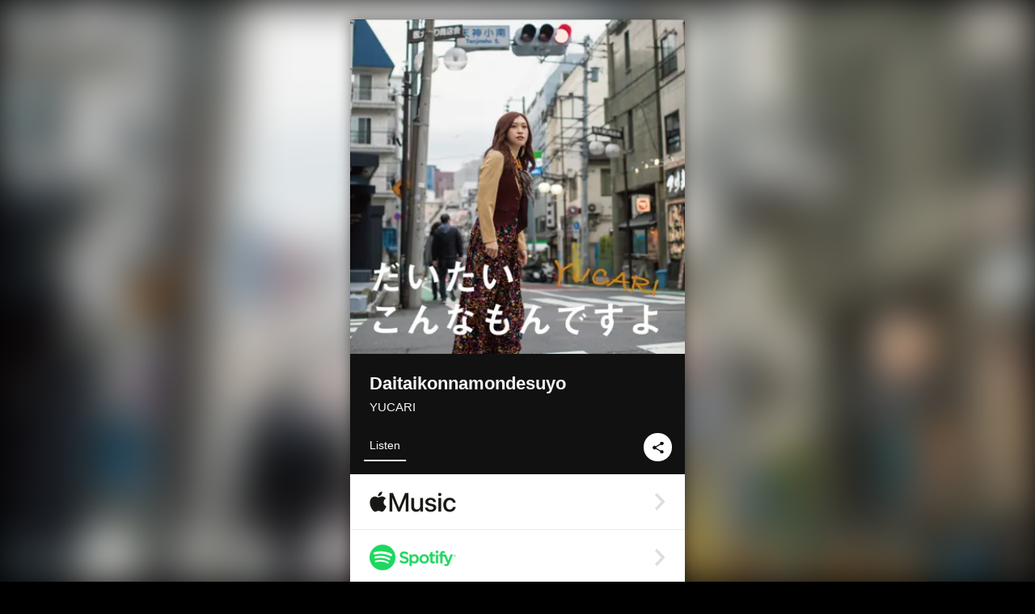

--- FILE ---
content_type: text/html; charset=UTF-8
request_url: https://linkco.re/71xt053g?lang=en
body_size: 9600
content:
<!doctype html><html lang=en prefix="og: http://ogp.me/ns#"><head><meta charset=utf-8><meta name=keywords content="YUCARI,ユカリ,iTunes,Amazon Music,Spotify,Download"><meta name=description content="Single • 2020 • 1 Song • 5 mins"><meta name=thumbnail content="https://tcj-image-production.s3.ap-northeast-1.amazonaws.com/u94251/r718272/ite718272.png?X-Amz-Algorithm=AWS4-HMAC-SHA256&amp;X-Amz-Credential=AKIAJV4VIS2VN3X4CBGA%2F20260114%2Fap-northeast-1%2Fs3%2Faws4_request&amp;X-Amz-Date=20260114T184342Z&amp;X-Amz-Expires=86400&amp;X-Amz-SignedHeaders=host&amp;X-Amz-Signature=9bc2019d8fbf7e8dcff9632f828b16d2d9df3f9d198a12a193b8af5d967d3324"><meta name=viewport content="width=device-width"><meta name=format-detection content="telephone=no"><meta property="og:title" content="Daitaikonnamondesuyo by YUCARI"><meta property="og:type" content="music.album"><meta property="og:url" content="https://linkco.re/71xt053g"><meta property="og:image" content="https://www.tunecore.co.jp/s3pna/tcj-image-production/u94251/r718272/itd718272.png"><meta property="og:site_name" content="TuneCore Japan"><meta property="og:description" content="Single • 2020 • 1 Song • 5 mins"><meta property="og:locale" content="en_US"><meta property="og:locale:alternate" content="ja_JP"><meta property="music:musician" content="https://linkco.re/71xt053g"><meta property="music:release_date" content="2020-12-23"><meta property="music:song" content="Daitaikonnamondesuyo"><meta property="music:song:track" content="1"><meta property="fb:app_id" content="355055424548858"><meta name=twitter:card content="summary_large_image"><meta name=twitter:url content="https://linkco.re/71xt053g"><meta name=twitter:title content="Daitaikonnamondesuyo by YUCARI"><meta name=twitter:image content="https://www.tunecore.co.jp/s3pna/tcj-image-production/u94251/r718272/itd718272.png"><meta name=twitter:description content="Single • 2020 • 1 Song • 5 mins"><link rel="shortcut icon" href=/favicon.ico><link href=/static/v096509571/css/googleapi_fonts_Montserrat700.css rel=stylesheet><link href="https://fonts.googleapis.com/css?family=Roboto" rel=stylesheet><title>Daitaikonnamondesuyo by YUCARI | TuneCore Japan</title>
<link rel=stylesheet href=/static/v096509571/css/bootstrap.min.css><link rel=stylesheet href=/static/v096509571/css/font-awesome-min.css><link rel=stylesheet href=/static/v096509571/css/linkcore.css><link rel=stylesheet href=/static/v096509571/css/toastr.css><link rel=canonical href="https://linkco.re/71xt053g?lang=en"><link rel=amphtml href=https://linkco.re/amp/71xt053g><link rel=alternate hreflang=x-default href=https://linkco.re/71xt053g><link rel=alternate hreflang=ja href="https://linkco.re/71xt053g?lang=ja"><link rel=alternate hreflang=en href="https://linkco.re/71xt053g?lang=en"><script>
    (function(e,t,n,s,o){e[s]=e[s]||[],e[s].push({"gtm.start":(new Date).getTime(),event:"gtm.js"});var a=t.getElementsByTagName(n)[0],i=t.createElement(n),r=s!="dataLayer"?"&l="+s:"";i.async=!0,i.src="https://www.googletagmanager.com/gtm.js?id="+o+r,a.parentNode.insertBefore(i,a)})(window,document,"script","dataLayer","GTM-T66DDXK")
  </script><script src=/static/v096509571/js/jquery-1.11.3.min.js></script><script src=/static/v096509571/js/bootstrap.min.js></script><script src=/static/v096509571/js/jplayer/jquery.jplayer.js></script><script src=/static/v096509571/js/jplayer_artist.js></script><script src=/static/v096509571/js/toastr.min.js></script><script src=/static/v096509571/js/lazysizes.min.js></script><script src=/static/v096509571/clipboard.js/clipboard.min.js></script></head><body><noscript><iframe src="https://www.googletagmanager.com/ns.html?id=GTM-T66DDXK" height=0 width=0 style=display:none;visibility:hidden></iframe></noscript><script async src=//pagead2.googlesyndication.com/pagead/js/adsbygoogle.js></script><script>
  (adsbygoogle=window.adsbygoogle||[]).push({google_ad_client:"ca-pub-8251852406063252",enable_page_level_ads:!0})
</script><div id=container><div class=single-release><section class="single-release-detail single_detail r718272_detail"><div class="release-bg-cover hidden-xs"><picture><source media="(min-width: 300px)" srcset="https://tcj-image-production.s3.ap-northeast-1.amazonaws.com/u94251/r718272/itew718272.webp?X-Amz-Algorithm=AWS4-HMAC-SHA256&amp;X-Amz-Credential=AKIAJV4VIS2VN3X4CBGA%2F20260114%2Fap-northeast-1%2Fs3%2Faws4_request&amp;X-Amz-Date=20260114T184342Z&amp;X-Amz-Expires=86400&amp;X-Amz-SignedHeaders=host&amp;X-Amz-Signature=e50b20abd9a17164712e5d2115ac60caac8710c3c89da337e55520dbad403fc0 1x, https://tcj-image-production.s3.ap-northeast-1.amazonaws.com/u94251/r718272/itdw718272.webp?X-Amz-Algorithm=AWS4-HMAC-SHA256&amp;X-Amz-Credential=AKIAJV4VIS2VN3X4CBGA%2F20260114%2Fap-northeast-1%2Fs3%2Faws4_request&amp;X-Amz-Date=20260114T184342Z&amp;X-Amz-Expires=86400&amp;X-Amz-SignedHeaders=host&amp;X-Amz-Signature=7c3e616d59d6168db6e5edded8c911e21681623b2673811d8591b973a130c483 2x" type=image/webp><source media="(min-width: 300px)" srcset="https://tcj-image-production.s3.ap-northeast-1.amazonaws.com/u94251/r718272/ite718272.png?X-Amz-Algorithm=AWS4-HMAC-SHA256&amp;X-Amz-Credential=AKIAJV4VIS2VN3X4CBGA%2F20260114%2Fap-northeast-1%2Fs3%2Faws4_request&amp;X-Amz-Date=20260114T184342Z&amp;X-Amz-Expires=86400&amp;X-Amz-SignedHeaders=host&amp;X-Amz-Signature=9bc2019d8fbf7e8dcff9632f828b16d2d9df3f9d198a12a193b8af5d967d3324 1x, https://tcj-image-production.s3.ap-northeast-1.amazonaws.com/u94251/r718272/itd718272.png?X-Amz-Algorithm=AWS4-HMAC-SHA256&amp;X-Amz-Credential=AKIAJV4VIS2VN3X4CBGA%2F20260114%2Fap-northeast-1%2Fs3%2Faws4_request&amp;X-Amz-Date=20260114T184342Z&amp;X-Amz-Expires=86400&amp;X-Amz-SignedHeaders=host&amp;X-Amz-Signature=fd5a7cfcc9670388736e8aec91cd390dbbfee641622b1b4caff3f420b7c88f67 2x" type=image/png><img src="https://tcj-image-production.s3.ap-northeast-1.amazonaws.com/u94251/r718272/ite718272.png?X-Amz-Algorithm=AWS4-HMAC-SHA256&amp;X-Amz-Credential=AKIAJV4VIS2VN3X4CBGA%2F20260114%2Fap-northeast-1%2Fs3%2Faws4_request&amp;X-Amz-Date=20260114T184342Z&amp;X-Amz-Expires=86400&amp;X-Amz-SignedHeaders=host&amp;X-Amz-Signature=9bc2019d8fbf7e8dcff9632f828b16d2d9df3f9d198a12a193b8af5d967d3324" alt="Daitaikonnamondesuyo Front Cover"></picture></div><div class=centering><div class='listening clearfix' id=r718272_detail><div class=cover><div class=artwork><picture><source media="(min-width: 300px)" srcset="https://tcj-image-production.s3.ap-northeast-1.amazonaws.com/u94251/r718272/itew718272.webp?X-Amz-Algorithm=AWS4-HMAC-SHA256&amp;X-Amz-Credential=AKIAJV4VIS2VN3X4CBGA%2F20260114%2Fap-northeast-1%2Fs3%2Faws4_request&amp;X-Amz-Date=20260114T184342Z&amp;X-Amz-Expires=86400&amp;X-Amz-SignedHeaders=host&amp;X-Amz-Signature=e50b20abd9a17164712e5d2115ac60caac8710c3c89da337e55520dbad403fc0 1x, https://tcj-image-production.s3.ap-northeast-1.amazonaws.com/u94251/r718272/itdw718272.webp?X-Amz-Algorithm=AWS4-HMAC-SHA256&amp;X-Amz-Credential=AKIAJV4VIS2VN3X4CBGA%2F20260114%2Fap-northeast-1%2Fs3%2Faws4_request&amp;X-Amz-Date=20260114T184342Z&amp;X-Amz-Expires=86400&amp;X-Amz-SignedHeaders=host&amp;X-Amz-Signature=7c3e616d59d6168db6e5edded8c911e21681623b2673811d8591b973a130c483 2x" type=image/webp><source media="(min-width: 300px)" srcset="https://tcj-image-production.s3.ap-northeast-1.amazonaws.com/u94251/r718272/ite718272.png?X-Amz-Algorithm=AWS4-HMAC-SHA256&amp;X-Amz-Credential=AKIAJV4VIS2VN3X4CBGA%2F20260114%2Fap-northeast-1%2Fs3%2Faws4_request&amp;X-Amz-Date=20260114T184342Z&amp;X-Amz-Expires=86400&amp;X-Amz-SignedHeaders=host&amp;X-Amz-Signature=9bc2019d8fbf7e8dcff9632f828b16d2d9df3f9d198a12a193b8af5d967d3324 1x, https://tcj-image-production.s3.ap-northeast-1.amazonaws.com/u94251/r718272/itd718272.png?X-Amz-Algorithm=AWS4-HMAC-SHA256&amp;X-Amz-Credential=AKIAJV4VIS2VN3X4CBGA%2F20260114%2Fap-northeast-1%2Fs3%2Faws4_request&amp;X-Amz-Date=20260114T184342Z&amp;X-Amz-Expires=86400&amp;X-Amz-SignedHeaders=host&amp;X-Amz-Signature=fd5a7cfcc9670388736e8aec91cd390dbbfee641622b1b4caff3f420b7c88f67 2x" type=image/png><img src="https://tcj-image-production.s3.ap-northeast-1.amazonaws.com/u94251/r718272/ite718272.png?X-Amz-Algorithm=AWS4-HMAC-SHA256&amp;X-Amz-Credential=AKIAJV4VIS2VN3X4CBGA%2F20260114%2Fap-northeast-1%2Fs3%2Faws4_request&amp;X-Amz-Date=20260114T184342Z&amp;X-Amz-Expires=86400&amp;X-Amz-SignedHeaders=host&amp;X-Amz-Signature=9bc2019d8fbf7e8dcff9632f828b16d2d9df3f9d198a12a193b8af5d967d3324" alt="Daitaikonnamondesuyo Front Cover" height=400 width=400></picture></div><div class=title><div class=release_title><h1 title=Daitaikonnamondesuyo>Daitaikonnamondesuyo</h1></div><div class=artist_name><h2 class=name><a href='https://www.tunecore.co.jp/artists/YUCARI?lang=en' aria-label=YUCARI title=YUCARI class=text-link>YUCARI</a></h2></div></div><div class=tab_wrap><input id=tab_listen type=radio name=tab class=tab_switch checked onclick="setParams('listen')">
<label class=tab_label for=tab_listen>Listen</label><div class=tab_content><div class=release_stores><div class=info><input id=store_more_check type=checkbox><ul class=store_icon><li data-store=2605><a href="https://www.tunecore.co.jp/to/apple_music/718272?lang=en" id=store_id_2605 title="Available on Apple Music" data-store=2605><span class=store><picture><img class="mb5 lazyload" alt="Available on Apple Music" width=107 height=40 data-sizes=auto data-src=/static/v096509571/images/stores/apple_music.1x.png data-srcset="/static/v096509571/images/stores/apple_music.1x.png 1x, /static/v096509571/images/stores/apple_music.2x.png 2x, /static/v096509571/images/stores/apple_music.3x.png 3x" alt="Available on Apple Music"><noscript><img class=mb5 alt="Available on Apple Music" width=107 height=40 src=/static/v096509571/images/stores/apple_music.1x.png srcset="/static/v096509571/images/stores/apple_music.1x.png 1x, /static/v096509571/images/stores/apple_music.2x.png 2x, /static/v096509571/images/stores/apple_music.3x.png 3x" alt="Available on Apple Music"></noscript></picture><img src=/static/v096509571/images/arrow_right.svg alt></span></a><li data-store=305><a href="https://www.tunecore.co.jp/to/spotify/718272?lang=en" id=store_id_305 title="Available on Spotify" data-store=305><span class=store><picture><img class="mb5 lazyload" alt="Available on Spotify" width=107 height=40 data-sizes=auto data-src=/static/v096509571/images/stores/spotify.1x.png data-srcset="/static/v096509571/images/stores/spotify.1x.png 1x, /static/v096509571/images/stores/spotify.2x.png 2x, /static/v096509571/images/stores/spotify.3x.png 3x" alt="Available on Spotify"><noscript><img class=mb5 alt="Available on Spotify" width=107 height=40 src=/static/v096509571/images/stores/spotify.1x.png srcset="/static/v096509571/images/stores/spotify.1x.png 1x, /static/v096509571/images/stores/spotify.2x.png 2x, /static/v096509571/images/stores/spotify.3x.png 3x" alt="Available on Spotify"></noscript></picture><img src=/static/v096509571/images/arrow_right.svg alt></span></a><li data-store=2105><a href="https://www.tunecore.co.jp/to/youtube_music_key/718272?lang=en" id=store_id_2105 title="Available on YouTube Music" data-store=2105><span class=store><picture><img class="mb5 lazyload" alt="Available on YouTube Music" width=107 height=40 data-sizes=auto data-src=/static/v096509571/images/stores/youtube_music_key.1x.png data-srcset="/static/v096509571/images/stores/youtube_music_key.1x.png 1x, /static/v096509571/images/stores/youtube_music_key.2x.png 2x, /static/v096509571/images/stores/youtube_music_key.3x.png 3x" alt="Available on YouTube Music"><noscript><img class=mb5 alt="Available on YouTube Music" width=107 height=40 src=/static/v096509571/images/stores/youtube_music_key.1x.png srcset="/static/v096509571/images/stores/youtube_music_key.1x.png 1x, /static/v096509571/images/stores/youtube_music_key.2x.png 2x, /static/v096509571/images/stores/youtube_music_key.3x.png 3x" alt="Available on YouTube Music"></noscript></picture><img src=/static/v096509571/images/arrow_right.svg alt></span></a><li data-store=2501><a href="https://www.tunecore.co.jp/to/line/718272?lang=en" id=store_id_2501 title="Available on LINE MUSIC" data-store=2501><span class=store><picture><img class="mb5 lazyload" alt="Available on LINE MUSIC" width=107 height=40 data-sizes=auto data-src=/static/v096509571/images/stores/line.1x.png data-srcset="/static/v096509571/images/stores/line.1x.png 1x, /static/v096509571/images/stores/line.2x.png 2x, /static/v096509571/images/stores/line.3x.png 3x" alt="Available on LINE MUSIC"><noscript><img class=mb5 alt="Available on LINE MUSIC" width=107 height=40 src=/static/v096509571/images/stores/line.1x.png srcset="/static/v096509571/images/stores/line.1x.png 1x, /static/v096509571/images/stores/line.2x.png 2x, /static/v096509571/images/stores/line.3x.png 3x" alt="Available on LINE MUSIC"></noscript></picture><img src=/static/v096509571/images/arrow_right.svg alt></span></a><li data-store=3705><a href="https://www.tunecore.co.jp/to/amazon_music_unlimited/718272?lang=en" id=store_id_3705 title="Available on Amazon Music Unlimited" data-store=3705><span class=store><picture><img class="mb5 lazyload" alt="Available on Amazon Music Unlimited" width=107 height=40 data-sizes=auto data-src=/static/v096509571/images/stores/amazon_music_unlimited.1x.png data-srcset="/static/v096509571/images/stores/amazon_music_unlimited.1x.png 1x, /static/v096509571/images/stores/amazon_music_unlimited.2x.png 2x, /static/v096509571/images/stores/amazon_music_unlimited.3x.png 3x" alt="Available on Amazon Music Unlimited"><noscript><img class=mb5 alt="Available on Amazon Music Unlimited" width=107 height=40 src=/static/v096509571/images/stores/amazon_music_unlimited.1x.png srcset="/static/v096509571/images/stores/amazon_music_unlimited.1x.png 1x, /static/v096509571/images/stores/amazon_music_unlimited.2x.png 2x, /static/v096509571/images/stores/amazon_music_unlimited.3x.png 3x" alt="Available on Amazon Music Unlimited"></noscript></picture><img src=/static/v096509571/images/arrow_right.svg alt></span></a><li data-store=2701><a href="https://www.tunecore.co.jp/to/awa/718272?lang=en" id=store_id_2701 title="Available on AWA" data-store=2701><span class=store><picture><img class="mb5 lazyload" alt="Available on AWA" width=107 height=40 data-sizes=auto data-src=/static/v096509571/images/stores/awa.1x.png data-srcset="/static/v096509571/images/stores/awa.1x.png 1x, /static/v096509571/images/stores/awa.2x.png 2x, /static/v096509571/images/stores/awa.3x.png 3x" alt="Available on AWA"><noscript><img class=mb5 alt="Available on AWA" width=107 height=40 src=/static/v096509571/images/stores/awa.1x.png srcset="/static/v096509571/images/stores/awa.1x.png 1x, /static/v096509571/images/stores/awa.2x.png 2x, /static/v096509571/images/stores/awa.3x.png 3x" alt="Available on AWA"></noscript></picture><img src=/static/v096509571/images/arrow_right.svg alt></span></a><li data-store=105><a href="https://www.tunecore.co.jp/to/itunes/718272?lang=en" id=store_id_105 title="Available on iTunes" data-store=105><span class=store><picture><img class="mb5 lazyload" alt="Available on iTunes" width=107 height=40 data-sizes=auto data-src=/static/v096509571/images/stores/itunes.1x.png data-srcset="/static/v096509571/images/stores/itunes.1x.png 1x, /static/v096509571/images/stores/itunes.2x.png 2x, /static/v096509571/images/stores/itunes.3x.png 3x" alt="Available on iTunes"><noscript><img class=mb5 alt="Available on iTunes" width=107 height=40 src=/static/v096509571/images/stores/itunes.1x.png srcset="/static/v096509571/images/stores/itunes.1x.png 1x, /static/v096509571/images/stores/itunes.2x.png 2x, /static/v096509571/images/stores/itunes.3x.png 3x" alt="Available on iTunes"></noscript></picture><img src=/static/v096509571/images/arrow_right.svg alt></span></a><li data-store=3605><a href="https://www.tunecore.co.jp/to/amazon_music/718272?lang=en" id=store_id_3605 title="Available on Amazon Music" data-store=3605><span class=store><picture><img class="mb5 lazyload" alt="Available on Amazon Music" width=107 height=40 data-sizes=auto data-src=/static/v096509571/images/stores/amazon_music.1x.png data-srcset="/static/v096509571/images/stores/amazon_music.1x.png 1x, /static/v096509571/images/stores/amazon_music.2x.png 2x, /static/v096509571/images/stores/amazon_music.3x.png 3x" alt="Available on Amazon Music"><noscript><img class=mb5 alt="Available on Amazon Music" width=107 height=40 src=/static/v096509571/images/stores/amazon_music.1x.png srcset="/static/v096509571/images/stores/amazon_music.1x.png 1x, /static/v096509571/images/stores/amazon_music.2x.png 2x, /static/v096509571/images/stores/amazon_music.3x.png 3x" alt="Available on Amazon Music"></noscript></picture><img src=/static/v096509571/images/arrow_right.svg alt></span></a><li data-store=401><a href="https://www.tunecore.co.jp/to/recochoku401/718272?lang=en" id=store_id_401 title="Available on recochoku" data-store=401><span class=store><picture><img class="mb5 lazyload" alt="Available on recochoku" width=107 height=40 data-sizes=auto data-src=/static/v096509571/images/stores/recochoku_recochoku.1x.png data-srcset="/static/v096509571/images/stores/recochoku_recochoku.1x.png 1x, /static/v096509571/images/stores/recochoku_recochoku.2x.png 2x, /static/v096509571/images/stores/recochoku_recochoku.3x.png 3x" alt="Available on recochoku"><noscript><img class=mb5 alt="Available on recochoku" width=107 height=40 src=/static/v096509571/images/stores/recochoku_recochoku.1x.png srcset="/static/v096509571/images/stores/recochoku_recochoku.1x.png 1x, /static/v096509571/images/stores/recochoku_recochoku.2x.png 2x, /static/v096509571/images/stores/recochoku_recochoku.3x.png 3x" alt="Available on recochoku"></noscript></picture><img src=/static/v096509571/images/arrow_right.svg alt></span></a><li data-store=1701><a href="https://www.tunecore.co.jp/to/mora1701/718272?lang=en" id=store_id_1701 title="Available on mora" data-store=1701><span class=store><picture><img class="mb5 lazyload" alt="Available on mora" width=107 height=40 data-sizes=auto data-src=/static/v096509571/images/stores/moratouch.1x.png data-srcset="/static/v096509571/images/stores/moratouch.1x.png 1x, /static/v096509571/images/stores/moratouch.2x.png 2x, /static/v096509571/images/stores/moratouch.3x.png 3x" alt="Available on mora"><noscript><img class=mb5 alt="Available on mora" width=107 height=40 src=/static/v096509571/images/stores/moratouch.1x.png srcset="/static/v096509571/images/stores/moratouch.1x.png 1x, /static/v096509571/images/stores/moratouch.2x.png 2x, /static/v096509571/images/stores/moratouch.3x.png 3x" alt="Available on mora"></noscript></picture><img src=/static/v096509571/images/arrow_right.svg alt></span></a><li data-store=3005 class=toggle_store_icon><a href="https://www.tunecore.co.jp/to/amazon_prime_music/718272?lang=en" id=store_id_3005 title="Available on Prime Music" data-store=3005><span class=store><picture><img class="mb5 lazyload" alt="Available on Prime Music" width=107 height=40 data-sizes=auto data-src=/static/v096509571/images/stores/amazon_prime_music.1x.png data-srcset="/static/v096509571/images/stores/amazon_prime_music.1x.png 1x, /static/v096509571/images/stores/amazon_prime_music.2x.png 2x, /static/v096509571/images/stores/amazon_prime_music.3x.png 3x" alt="Available on Prime Music"><noscript><img class=mb5 alt="Available on Prime Music" width=107 height=40 src=/static/v096509571/images/stores/amazon_prime_music.1x.png srcset="/static/v096509571/images/stores/amazon_prime_music.1x.png 1x, /static/v096509571/images/stores/amazon_prime_music.2x.png 2x, /static/v096509571/images/stores/amazon_prime_music.3x.png 3x" alt="Available on Prime Music"></noscript></picture><img src=/static/v096509571/images/arrow_right.svg alt></span></a><li data-store=4705 class=toggle_store_icon><a href="https://www.tunecore.co.jp/to/amazon_music_free/718272?lang=en" id=store_id_4705 title="Available on Amazon Music Free" data-store=4705><span class=store><picture><img class="mb5 lazyload" alt="Available on Amazon Music Free" width=107 height=40 data-sizes=auto data-src=/static/v096509571/images/stores/amazon_music_free.1x.png data-srcset="/static/v096509571/images/stores/amazon_music_free.1x.png 1x, /static/v096509571/images/stores/amazon_music_free.2x.png 2x, /static/v096509571/images/stores/amazon_music_free.3x.png 3x" alt="Available on Amazon Music Free"><noscript><img class=mb5 alt="Available on Amazon Music Free" width=107 height=40 src=/static/v096509571/images/stores/amazon_music_free.1x.png srcset="/static/v096509571/images/stores/amazon_music_free.1x.png 1x, /static/v096509571/images/stores/amazon_music_free.2x.png 2x, /static/v096509571/images/stores/amazon_music_free.3x.png 3x" alt="Available on Amazon Music Free"></noscript></picture><img src=/static/v096509571/images/arrow_right.svg alt></span></a><li data-store=3805 class=toggle_store_icon><a href="https://www.tunecore.co.jp/to/deezer/718272?lang=en" id=store_id_3805 title="Available on Deezer" data-store=3805><span class=store><picture><img class="mb5 lazyload" alt="Available on Deezer" width=107 height=40 data-sizes=auto data-src=/static/v096509571/images/stores/deezer.1x.png data-srcset="/static/v096509571/images/stores/deezer.1x.png 1x, /static/v096509571/images/stores/deezer.2x.png 2x, /static/v096509571/images/stores/deezer.3x.png 3x" alt="Available on Deezer"><noscript><img class=mb5 alt="Available on Deezer" width=107 height=40 src=/static/v096509571/images/stores/deezer.1x.png srcset="/static/v096509571/images/stores/deezer.1x.png 1x, /static/v096509571/images/stores/deezer.2x.png 2x, /static/v096509571/images/stores/deezer.3x.png 3x" alt="Available on Deezer"></noscript></picture><img src=/static/v096509571/images/arrow_right.svg alt></span></a><li data-store=1105 class=toggle_store_icon><a href="https://www.tunecore.co.jp/to/kkbox/718272?lang=en" id=store_id_1105 title="Available on KKBOX" data-store=1105><span class=store><picture><img class="mb5 lazyload" alt="Available on KKBOX" width=107 height=40 data-sizes=auto data-src=/static/v096509571/images/stores/kkbox.1x.png data-srcset="/static/v096509571/images/stores/kkbox.1x.png 1x, /static/v096509571/images/stores/kkbox.2x.png 2x, /static/v096509571/images/stores/kkbox.3x.png 3x" alt="Available on KKBOX"><noscript><img class=mb5 alt="Available on KKBOX" width=107 height=40 src=/static/v096509571/images/stores/kkbox.1x.png srcset="/static/v096509571/images/stores/kkbox.1x.png 1x, /static/v096509571/images/stores/kkbox.2x.png 2x, /static/v096509571/images/stores/kkbox.3x.png 3x" alt="Available on KKBOX"></noscript></picture><img src=/static/v096509571/images/arrow_right.svg alt></span></a><li data-store=1702 class=toggle_store_icon><a href="https://www.tunecore.co.jp/to/mora1702/718272?lang=en" id=store_id_1702 title="Available on mora" data-store=1702><span class=store><picture><img class="mb5 lazyload" alt="Available on mora" width=107 height=40 data-sizes=auto data-src=/static/v096509571/images/stores/morahires.1x.png data-srcset="/static/v096509571/images/stores/morahires.1x.png 1x, /static/v096509571/images/stores/morahires.2x.png 2x, /static/v096509571/images/stores/morahires.3x.png 3x" alt="Available on mora"><noscript><img class=mb5 alt="Available on mora" width=107 height=40 src=/static/v096509571/images/stores/morahires.1x.png srcset="/static/v096509571/images/stores/morahires.1x.png 1x, /static/v096509571/images/stores/morahires.2x.png 2x, /static/v096509571/images/stores/morahires.3x.png 3x" alt="Available on mora"></noscript></picture><span class=hires>Hi-Res</span>
<img src=/static/v096509571/images/arrow_right.svg alt></span></a><li data-store=441 class=toggle_store_icon><a href="https://www.tunecore.co.jp/to/recochoku441/718272?lang=en" id=store_id_441 title="Available on recochoku" data-store=441><span class=store><picture><img class="mb5 lazyload" alt="Available on recochoku" width=107 height=40 data-sizes=auto data-src=/static/v096509571/images/stores/recochoku_recochoku_hires.1x.png data-srcset="/static/v096509571/images/stores/recochoku_recochoku_hires.1x.png 1x, /static/v096509571/images/stores/recochoku_recochoku_hires.2x.png 2x, /static/v096509571/images/stores/recochoku_recochoku_hires.3x.png 3x" alt="Available on recochoku"><noscript><img class=mb5 alt="Available on recochoku" width=107 height=40 src=/static/v096509571/images/stores/recochoku_recochoku_hires.1x.png srcset="/static/v096509571/images/stores/recochoku_recochoku_hires.1x.png 1x, /static/v096509571/images/stores/recochoku_recochoku_hires.2x.png 2x, /static/v096509571/images/stores/recochoku_recochoku_hires.3x.png 3x" alt="Available on recochoku"></noscript></picture><span class=hires>Hi-Res</span>
<img src=/static/v096509571/images/arrow_right.svg alt></span></a><li data-store=404 class=toggle_store_icon><a href="https://www.tunecore.co.jp/to/recochoku404/718272?lang=en" id=store_id_404 title="Available on d hits powered by recochoku" data-store=404><span class=store><picture><img class="mb5 lazyload" alt="Available on d hits powered by recochoku" width=107 height=40 data-sizes=auto data-src=/static/v096509571/images/stores/recochoku_dhits.1x.png data-srcset="/static/v096509571/images/stores/recochoku_dhits.1x.png 1x, /static/v096509571/images/stores/recochoku_dhits.2x.png 2x, /static/v096509571/images/stores/recochoku_dhits.3x.png 3x" alt="Available on d hits powered by recochoku"><noscript><img class=mb5 alt="Available on d hits powered by recochoku" width=107 height=40 src=/static/v096509571/images/stores/recochoku_dhits.1x.png srcset="/static/v096509571/images/stores/recochoku_dhits.1x.png 1x, /static/v096509571/images/stores/recochoku_dhits.2x.png 2x, /static/v096509571/images/stores/recochoku_dhits.3x.png 3x" alt="Available on d hits powered by recochoku"></noscript></picture><img src=/static/v096509571/images/arrow_right.svg alt></span></a><li data-store=402 class=toggle_store_icon><a href="https://www.tunecore.co.jp/to/recochoku402/718272?lang=en" id=store_id_402 title="Available on d music powered by recochoku" data-store=402><span class=store><picture><img class="mb5 lazyload" alt="Available on d music powered by recochoku" width=107 height=40 data-sizes=auto data-src=/static/v096509571/images/stores/recochoku_dmusic.1x.png data-srcset="/static/v096509571/images/stores/recochoku_dmusic.1x.png 1x, /static/v096509571/images/stores/recochoku_dmusic.2x.png 2x, /static/v096509571/images/stores/recochoku_dmusic.3x.png 3x" alt="Available on d music powered by recochoku"><noscript><img class=mb5 alt="Available on d music powered by recochoku" width=107 height=40 src=/static/v096509571/images/stores/recochoku_dmusic.1x.png srcset="/static/v096509571/images/stores/recochoku_dmusic.1x.png 1x, /static/v096509571/images/stores/recochoku_dmusic.2x.png 2x, /static/v096509571/images/stores/recochoku_dmusic.3x.png 3x" alt="Available on d music powered by recochoku"></noscript></picture><img src=/static/v096509571/images/arrow_right.svg alt></span></a><li data-store=442 class=toggle_store_icon><a href="https://www.tunecore.co.jp/to/recochoku442/718272?lang=en" id=store_id_442 title="Available on d music powered by recochoku" data-store=442><span class=store><picture><img class="mb5 lazyload" alt="Available on d music powered by recochoku" width=107 height=40 data-sizes=auto data-src=/static/v096509571/images/stores/recochoku_dmusic_hires.1x.png data-srcset="/static/v096509571/images/stores/recochoku_dmusic_hires.1x.png 1x, /static/v096509571/images/stores/recochoku_dmusic_hires.2x.png 2x, /static/v096509571/images/stores/recochoku_dmusic_hires.3x.png 3x" alt="Available on d music powered by recochoku"><noscript><img class=mb5 alt="Available on d music powered by recochoku" width=107 height=40 src=/static/v096509571/images/stores/recochoku_dmusic_hires.1x.png srcset="/static/v096509571/images/stores/recochoku_dmusic_hires.1x.png 1x, /static/v096509571/images/stores/recochoku_dmusic_hires.2x.png 2x, /static/v096509571/images/stores/recochoku_dmusic_hires.3x.png 3x" alt="Available on d music powered by recochoku"></noscript></picture><span class=hires>Hi-Res</span>
<img src=/static/v096509571/images/arrow_right.svg alt></span></a><li data-store=403 class=toggle_store_icon><a href="https://www.tunecore.co.jp/to/recochoku403/718272?lang=en" id=store_id_403 title="Available on Music Store powered by recochoku" data-store=403><span class=store><picture><img class="mb5 lazyload" alt="Available on Music Store powered by recochoku" width=107 height=40 data-sizes=auto data-src=/static/v096509571/images/stores/recochoku_lismo_store.1x.png data-srcset="/static/v096509571/images/stores/recochoku_lismo_store.1x.png 1x, /static/v096509571/images/stores/recochoku_lismo_store.2x.png 2x, /static/v096509571/images/stores/recochoku_lismo_store.3x.png 3x" alt="Available on Music Store powered by recochoku"><noscript><img class=mb5 alt="Available on Music Store powered by recochoku" width=107 height=40 src=/static/v096509571/images/stores/recochoku_lismo_store.1x.png srcset="/static/v096509571/images/stores/recochoku_lismo_store.1x.png 1x, /static/v096509571/images/stores/recochoku_lismo_store.2x.png 2x, /static/v096509571/images/stores/recochoku_lismo_store.3x.png 3x" alt="Available on Music Store powered by recochoku"></noscript></picture><img src=/static/v096509571/images/arrow_right.svg alt></span></a><li data-store=443 class=toggle_store_icon><a href="https://www.tunecore.co.jp/to/recochoku443/718272?lang=en" id=store_id_443 title="Available on Music Store powered by recochoku" data-store=443><span class=store><picture><img class="mb5 lazyload" alt="Available on Music Store powered by recochoku" width=107 height=40 data-sizes=auto data-src=/static/v096509571/images/stores/recochoku_lismo_store_hires.1x.png data-srcset="/static/v096509571/images/stores/recochoku_lismo_store_hires.1x.png 1x, /static/v096509571/images/stores/recochoku_lismo_store_hires.2x.png 2x, /static/v096509571/images/stores/recochoku_lismo_store_hires.3x.png 3x" alt="Available on Music Store powered by recochoku"><noscript><img class=mb5 alt="Available on Music Store powered by recochoku" width=107 height=40 src=/static/v096509571/images/stores/recochoku_lismo_store_hires.1x.png srcset="/static/v096509571/images/stores/recochoku_lismo_store_hires.1x.png 1x, /static/v096509571/images/stores/recochoku_lismo_store_hires.2x.png 2x, /static/v096509571/images/stores/recochoku_lismo_store_hires.3x.png 3x" alt="Available on Music Store powered by recochoku"></noscript></picture><span class=hires>Hi-Res</span>
<img src=/static/v096509571/images/arrow_right.svg alt></span></a><li data-store=1801 class=toggle_store_icon><a href="https://music-book.jp/Search?Keyword=YUCARI%20%E3%81%A0%E3%81%84%E3%81%9F%E3%81%84%E3%81%93%E3%82%93%E3%81%AA%E3%82%82%E3%82%93%E3%81%A7%E3%81%99%E3%82%88" id=store_id_1801 title="Available on music.jp STORE" data-store=1801><span class=store><picture><img class="mb5 lazyload" alt="Available on music.jp STORE" width=107 height=40 data-sizes=auto data-src=/static/v096509571/images/stores/musicjp_store.1x.png data-srcset="/static/v096509571/images/stores/musicjp_store.1x.png 1x, /static/v096509571/images/stores/musicjp_store.2x.png 2x, /static/v096509571/images/stores/musicjp_store.3x.png 3x" alt="Available on music.jp STORE"><noscript><img class=mb5 alt="Available on music.jp STORE" width=107 height=40 src=/static/v096509571/images/stores/musicjp_store.1x.png srcset="/static/v096509571/images/stores/musicjp_store.1x.png 1x, /static/v096509571/images/stores/musicjp_store.2x.png 2x, /static/v096509571/images/stores/musicjp_store.3x.png 3x" alt="Available on music.jp STORE"></noscript></picture><img src=/static/v096509571/images/arrow_right.svg alt></span></a><li data-store=1802 class=toggle_store_icon><a href="https://music-book.jp/Search?Keyword=YUCARI%20%E3%81%A0%E3%81%84%E3%81%9F%E3%81%84%E3%81%93%E3%82%93%E3%81%AA%E3%82%82%E3%82%93%E3%81%A7%E3%81%99%E3%82%88" id=store_id_1802 title="Available on music.jp STORE" data-store=1802><span class=store><picture><img class="mb5 lazyload" alt="Available on music.jp STORE" width=107 height=40 data-sizes=auto data-src=/static/v096509571/images/stores/musicjp_store_hires.1x.png data-srcset="/static/v096509571/images/stores/musicjp_store_hires.1x.png 1x, /static/v096509571/images/stores/musicjp_store_hires.2x.png 2x, /static/v096509571/images/stores/musicjp_store_hires.3x.png 3x" alt="Available on music.jp STORE"><noscript><img class=mb5 alt="Available on music.jp STORE" width=107 height=40 src=/static/v096509571/images/stores/musicjp_store_hires.1x.png srcset="/static/v096509571/images/stores/musicjp_store_hires.1x.png 1x, /static/v096509571/images/stores/musicjp_store_hires.2x.png 2x, /static/v096509571/images/stores/musicjp_store_hires.3x.png 3x" alt="Available on music.jp STORE"></noscript></picture><span class=hires>Hi-Res</span>
<img src=/static/v096509571/images/arrow_right.svg alt></span></a><li data-store=2401 class=toggle_store_icon><a href=https://pc.dwango.jp/searches/artist/YUCARI%20%E3%81%A0%E3%81%84%E3%81%9F%E3%81%84%E3%81%93%E3%82%93%E3%81%AA%E3%82%82%E3%82%93%E3%81%A7%E3%81%99%E3%82%88 id=store_id_2401 title="Available on dwango.jp" data-store=2401><span class=store><picture><img class="mb5 lazyload" alt="Available on dwango.jp" width=107 height=40 data-sizes=auto data-src=/static/v096509571/images/stores/dwango.1x.png data-srcset="/static/v096509571/images/stores/dwango.1x.png 1x, /static/v096509571/images/stores/dwango.2x.png 2x, /static/v096509571/images/stores/dwango.3x.png 3x" alt="Available on dwango.jp"><noscript><img class=mb5 alt="Available on dwango.jp" width=107 height=40 src=/static/v096509571/images/stores/dwango.1x.png srcset="/static/v096509571/images/stores/dwango.1x.png 1x, /static/v096509571/images/stores/dwango.2x.png 2x, /static/v096509571/images/stores/dwango.3x.png 3x" alt="Available on dwango.jp"></noscript></picture><img src=/static/v096509571/images/arrow_right.svg alt></span></a><li data-store=2402 class=toggle_store_icon><a href=https://pc.animelo.jp/search/artist/YUCARI%20%E3%81%A0%E3%81%84%E3%81%9F%E3%81%84%E3%81%93%E3%82%93%E3%81%AA%E3%82%82%E3%82%93%E3%81%A7%E3%81%99%E3%82%88 id=store_id_2402 title="Available on animelo mix" data-store=2402><span class=store><picture><img class="mb5 lazyload" alt="Available on animelo mix" width=107 height=40 data-sizes=auto data-src=/static/v096509571/images/stores/animelo_mix.1x.png data-srcset="/static/v096509571/images/stores/animelo_mix.1x.png 1x, /static/v096509571/images/stores/animelo_mix.2x.png 2x, /static/v096509571/images/stores/animelo_mix.3x.png 3x" alt="Available on animelo mix"><noscript><img class=mb5 alt="Available on animelo mix" width=107 height=40 src=/static/v096509571/images/stores/animelo_mix.1x.png srcset="/static/v096509571/images/stores/animelo_mix.1x.png 1x, /static/v096509571/images/stores/animelo_mix.2x.png 2x, /static/v096509571/images/stores/animelo_mix.3x.png 3x" alt="Available on animelo mix"></noscript></picture><img src=/static/v096509571/images/arrow_right.svg alt></span></a><li data-store=2403 class=toggle_store_icon><a href=https://pc.dwango.jp/searches/artist/YUCARI%20%E3%81%A0%E3%81%84%E3%81%9F%E3%81%84%E3%81%93%E3%82%93%E3%81%AA%E3%82%82%E3%82%93%E3%81%A7%E3%81%99%E3%82%88 id=store_id_2403 title="Available on K-POP Life" data-store=2403><span class=store><picture><img class="mb5 lazyload" alt="Available on K-POP Life" width=107 height=40 data-sizes=auto data-src=/static/v096509571/images/stores/kpop_life.1x.png data-srcset="/static/v096509571/images/stores/kpop_life.1x.png 1x, /static/v096509571/images/stores/kpop_life.2x.png 2x, /static/v096509571/images/stores/kpop_life.3x.png 3x" alt="Available on K-POP Life"><noscript><img class=mb5 alt="Available on K-POP Life" width=107 height=40 src=/static/v096509571/images/stores/kpop_life.1x.png srcset="/static/v096509571/images/stores/kpop_life.1x.png 1x, /static/v096509571/images/stores/kpop_life.2x.png 2x, /static/v096509571/images/stores/kpop_life.3x.png 3x" alt="Available on K-POP Life"></noscript></picture><img src=/static/v096509571/images/arrow_right.svg alt></span></a><li data-store=2404 class=toggle_store_icon><a href=https://pc.dwango.jp/searches/artist/YUCARI%20%E3%81%A0%E3%81%84%E3%81%9F%E3%81%84%E3%81%93%E3%82%93%E3%81%AA%E3%82%82%E3%82%93%E3%81%A7%E3%81%99%E3%82%88 id=store_id_2404 title="Available on Billboard x dwango" data-store=2404><span class=store><picture><img class="mb5 lazyload" alt="Available on Billboard x dwango" width=107 height=40 data-sizes=auto data-src=/static/v096509571/images/stores/billboard.1x.png data-srcset="/static/v096509571/images/stores/billboard.1x.png 1x, /static/v096509571/images/stores/billboard.2x.png 2x, /static/v096509571/images/stores/billboard.3x.png 3x" alt="Available on Billboard x dwango"><noscript><img class=mb5 alt="Available on Billboard x dwango" width=107 height=40 src=/static/v096509571/images/stores/billboard.1x.png srcset="/static/v096509571/images/stores/billboard.1x.png 1x, /static/v096509571/images/stores/billboard.2x.png 2x, /static/v096509571/images/stores/billboard.3x.png 3x" alt="Available on Billboard x dwango"></noscript></picture><img src=/static/v096509571/images/arrow_right.svg alt></span></a><li data-store=3301 class=toggle_store_icon><a href="https://www.tunecore.co.jp/to/ototoy3301/718272?lang=en" id=store_id_3301 title="Available on OTOTOY" data-store=3301><span class=store><picture><img class="mb5 lazyload" alt="Available on OTOTOY" width=107 height=40 data-sizes=auto data-src=/static/v096509571/images/stores/ototoy.1x.png data-srcset="/static/v096509571/images/stores/ototoy.1x.png 1x, /static/v096509571/images/stores/ototoy.2x.png 2x, /static/v096509571/images/stores/ototoy.3x.png 3x" alt="Available on OTOTOY"><noscript><img class=mb5 alt="Available on OTOTOY" width=107 height=40 src=/static/v096509571/images/stores/ototoy.1x.png srcset="/static/v096509571/images/stores/ototoy.1x.png 1x, /static/v096509571/images/stores/ototoy.2x.png 2x, /static/v096509571/images/stores/ototoy.3x.png 3x" alt="Available on OTOTOY"></noscript></picture><img src=/static/v096509571/images/arrow_right.svg alt></span></a><li data-store=3302 class=toggle_store_icon><a href="https://www.tunecore.co.jp/to/ototoy3302/718272?lang=en" id=store_id_3302 title="Available on OTOTOY" data-store=3302><span class=store><picture><img class="mb5 lazyload" alt="Available on OTOTOY" width=107 height=40 data-sizes=auto data-src=/static/v096509571/images/stores/ototoy_hires.1x.png data-srcset="/static/v096509571/images/stores/ototoy_hires.1x.png 1x, /static/v096509571/images/stores/ototoy_hires.2x.png 2x, /static/v096509571/images/stores/ototoy_hires.3x.png 3x" alt="Available on OTOTOY"><noscript><img class=mb5 alt="Available on OTOTOY" width=107 height=40 src=/static/v096509571/images/stores/ototoy_hires.1x.png srcset="/static/v096509571/images/stores/ototoy_hires.1x.png 1x, /static/v096509571/images/stores/ototoy_hires.2x.png 2x, /static/v096509571/images/stores/ototoy_hires.3x.png 3x" alt="Available on OTOTOY"></noscript></picture><span class=hires>Hi-Res</span>
<img src=/static/v096509571/images/arrow_right.svg alt></span></a><li data-store=501 class=toggle_store_icon><a href="https://www.tunecore.co.jp/to/mysound501/718272?lang=en" id=store_id_501 title="Available on mysound" data-store=501><span class=store><picture><img class="mb5 lazyload" alt="Available on mysound" width=107 height=40 data-sizes=auto data-src=/static/v096509571/images/stores/mysound_mysound.1x.png data-srcset="/static/v096509571/images/stores/mysound_mysound.1x.png 1x, /static/v096509571/images/stores/mysound_mysound.2x.png 2x, /static/v096509571/images/stores/mysound_mysound.3x.png 3x" alt="Available on mysound"><noscript><img class=mb5 alt="Available on mysound" width=107 height=40 src=/static/v096509571/images/stores/mysound_mysound.1x.png srcset="/static/v096509571/images/stores/mysound_mysound.1x.png 1x, /static/v096509571/images/stores/mysound_mysound.2x.png 2x, /static/v096509571/images/stores/mysound_mysound.3x.png 3x" alt="Available on mysound"></noscript></picture><img src=/static/v096509571/images/arrow_right.svg alt></span></a><li data-store=801 class=toggle_store_icon><a href="https://www.tunecore.co.jp/to/oricon/718272?lang=en" id=store_id_801 title="Available on Orimusic Store" data-store=801><span class=store><picture><img class="mb5 lazyload" alt="Available on Orimusic Store" width=107 height=40 data-sizes=auto data-src=/static/v096509571/images/stores/oricon.1x.png data-srcset="/static/v096509571/images/stores/oricon.1x.png 1x, /static/v096509571/images/stores/oricon.2x.png 2x, /static/v096509571/images/stores/oricon.3x.png 3x" alt="Available on Orimusic Store"><noscript><img class=mb5 alt="Available on Orimusic Store" width=107 height=40 src=/static/v096509571/images/stores/oricon.1x.png srcset="/static/v096509571/images/stores/oricon.1x.png 1x, /static/v096509571/images/stores/oricon.2x.png 2x, /static/v096509571/images/stores/oricon.3x.png 3x" alt="Available on Orimusic Store"></noscript></picture><img src=/static/v096509571/images/arrow_right.svg alt></span></a><li data-store=2301 class=toggle_store_icon><a href=https://au.utapass.auone.jp/ id=store_id_2301 title="Available on utapass" data-store=2301><span class=store><picture><img class="mb5 lazyload" alt="Available on utapass" width=107 height=40 data-sizes=auto data-src=/static/v096509571/images/stores/utapass.1x.png data-srcset="/static/v096509571/images/stores/utapass.1x.png 1x, /static/v096509571/images/stores/utapass.2x.png 2x, /static/v096509571/images/stores/utapass.3x.png 3x" alt="Available on utapass"><noscript><img class=mb5 alt="Available on utapass" width=107 height=40 src=/static/v096509571/images/stores/utapass.1x.png srcset="/static/v096509571/images/stores/utapass.1x.png 1x, /static/v096509571/images/stores/utapass.2x.png 2x, /static/v096509571/images/stores/utapass.3x.png 3x" alt="Available on utapass"></noscript></picture><img src=/static/v096509571/images/arrow_right.svg alt></span></a><li data-store=3501 class=toggle_store_icon><a href="https://music.rakuten.co.jp/link/search/result/ALBUM?q=%20%E3%81%A0%E3%81%84%E3%81%9F%E3%81%84%E3%81%93%E3%82%93%E3%81%AA%E3%82%82%E3%82%93%E3%81%A7%E3%81%99%E3%82%88" id=store_id_3501 title="Available on Rakuten Music" data-store=3501><span class=store><picture><img class="mb5 lazyload" alt="Available on Rakuten Music" width=107 height=40 data-sizes=auto data-src=/static/v096509571/images/stores/rakuten_music.1x.png data-srcset="/static/v096509571/images/stores/rakuten_music.1x.png 1x, /static/v096509571/images/stores/rakuten_music.2x.png 2x, /static/v096509571/images/stores/rakuten_music.3x.png 3x" alt="Available on Rakuten Music"><noscript><img class=mb5 alt="Available on Rakuten Music" width=107 height=40 src=/static/v096509571/images/stores/rakuten_music.1x.png srcset="/static/v096509571/images/stores/rakuten_music.1x.png 1x, /static/v096509571/images/stores/rakuten_music.2x.png 2x, /static/v096509571/images/stores/rakuten_music.3x.png 3x" alt="Available on Rakuten Music"></noscript></picture><img src=/static/v096509571/images/arrow_right.svg alt></span></a><li data-store=3101 class=toggle_store_icon><a href=http://smart.usen.com/ id=store_id_3101 title="Available on USEN" data-store=3101><span class=store><picture><img class="mb5 lazyload" alt="Available on USEN" width=107 height=40 data-sizes=auto data-src=/static/v096509571/images/stores/usen.1x.png data-srcset="/static/v096509571/images/stores/usen.1x.png 1x, /static/v096509571/images/stores/usen.2x.png 2x, /static/v096509571/images/stores/usen.3x.png 3x" alt="Available on USEN"><noscript><img class=mb5 alt="Available on USEN" width=107 height=40 src=/static/v096509571/images/stores/usen.1x.png srcset="/static/v096509571/images/stores/usen.1x.png 1x, /static/v096509571/images/stores/usen.2x.png 2x, /static/v096509571/images/stores/usen.3x.png 3x" alt="Available on USEN"></noscript></picture><img src=/static/v096509571/images/arrow_right.svg alt></span></a><li data-store=413 class=toggle_store_icon><a href=http://otoraku.jp id=store_id_413 title="Available on OTORAKU" data-store=413><span class=store><picture><img class="mb5 lazyload" alt="Available on OTORAKU" width=107 height=40 data-sizes=auto data-src=/static/v096509571/images/stores/recochoku_otoraku.1x.png data-srcset="/static/v096509571/images/stores/recochoku_otoraku.1x.png 1x, /static/v096509571/images/stores/recochoku_otoraku.2x.png 2x, /static/v096509571/images/stores/recochoku_otoraku.3x.png 3x" alt="Available on OTORAKU"><noscript><img class=mb5 alt="Available on OTORAKU" width=107 height=40 src=/static/v096509571/images/stores/recochoku_otoraku.1x.png srcset="/static/v096509571/images/stores/recochoku_otoraku.1x.png 1x, /static/v096509571/images/stores/recochoku_otoraku.2x.png 2x, /static/v096509571/images/stores/recochoku_otoraku.3x.png 3x" alt="Available on OTORAKU"></noscript></picture><img src=/static/v096509571/images/arrow_right.svg alt></span></a><li data-store=6705 class=toggle_store_icon><a href=https://www.qobuz.com/ id=store_id_6705 title="Available on Qobuz" data-store=6705><span class=store><picture><img class="mb5 lazyload" alt="Available on Qobuz" width=107 height=40 data-sizes=auto data-src=/static/v096509571/images/stores/qobuz.1x.png data-srcset="/static/v096509571/images/stores/qobuz.1x.png 1x, /static/v096509571/images/stores/qobuz.2x.png 2x, /static/v096509571/images/stores/qobuz.3x.png 3x" alt="Available on Qobuz"><noscript><img class=mb5 alt="Available on Qobuz" width=107 height=40 src=/static/v096509571/images/stores/qobuz.1x.png srcset="/static/v096509571/images/stores/qobuz.1x.png 1x, /static/v096509571/images/stores/qobuz.2x.png 2x, /static/v096509571/images/stores/qobuz.3x.png 3x" alt="Available on Qobuz"></noscript></picture><img src=/static/v096509571/images/arrow_right.svg alt></span></a><li data-store=4105 class=toggle_store_icon><a href=https://www.tiktok.com id=store_id_4105 title="Available on TikTok" data-store=4105><span class=store><picture><img class="mb5 lazyload" alt="Available on TikTok" width=107 height=40 data-sizes=auto data-src=/static/v096509571/images/stores/tiktok.1x.png data-srcset="/static/v096509571/images/stores/tiktok.1x.png 1x, /static/v096509571/images/stores/tiktok.2x.png 2x, /static/v096509571/images/stores/tiktok.3x.png 3x" alt="Available on TikTok"><noscript><img class=mb5 alt="Available on TikTok" width=107 height=40 src=/static/v096509571/images/stores/tiktok.1x.png srcset="/static/v096509571/images/stores/tiktok.1x.png 1x, /static/v096509571/images/stores/tiktok.2x.png 2x, /static/v096509571/images/stores/tiktok.3x.png 3x" alt="Available on TikTok"></noscript></picture><img src=/static/v096509571/images/arrow_right.svg alt></span></a></ul><label for=store_more_check class=store_more><div>See more
<span><img src=/static/v096509571/images/arrow_down_more.svg alt="See all"></span></div></label></div></div></div><div class=share_btn><a href=# class=share_icon data-target=#shareModal data-toggle=modal type=button><span><img class=share_svg src=/static/v096509571/images/share_black.svg alt=share></span></a></div></div></div></div><div id=r718272_info class=info_area><div class=trackList_heading><h3>Track List</h3></div><div class=trackList><ul><li><input id=collapse_target_credit-1 type=checkbox>
<label for=collapse_target_credit-1 class=collapse_button_show_credit><div class=trackList_block><div class=trackList_wrap><div class=list_number>1</div><div class=list_song_title><p>Daitaikonnamondesuyo<p class=list_song_artistname>YUCARI</div></div><div class=trackList_wrap><div class=lyrics_btn><a href="https://linkco.re/71xt053g/songs/1339298/lyrics?lang=en">Lyric</a></div><div class=arrow_down><span class=arrow_down_wrapper><img src=/static/v096509571/images/playlist_arrow_down.svg class=rotatable_arrow alt="Open to see more information"></span></div></div></div><div class="trackList_credit trackList_credit--2"><ul><li><h4>Lyricist</h4><p>YUCARI<li><h4>Composer</h4><p>YUCARI</ul></div></label></ul><div class=trackList_attention_container><p class=trackList_attention>※ Preview may take some time.<br>※ Preview is not available for songs under copyright collective.</div></div><div class=description><p class=linerNotes>シンガーソングライター、YUCARIの楽曲です。</div></div><script>
  document.addEventListener('DOMContentLoaded', (event) => {
  const urlParams = new URLSearchParams(window.location.search);
  const service = urlParams.get('preadd_service');
  const result = urlParams.get('preadd_result');
  const lang = urlParams.get('lang');
  
  if(service) {
    switch(result) {
      case "success":
        successMssg(lang);
        break;
      case "failed":
        errorMssg(lang);
        break;
    }
  }
  selectTab(urlParams);
});

function successMssg(lang) {
  const messageJa = 'Pre-Saveが完了しました！<br>あなたのライブラリに楽曲が追加される日を楽しみに過ごしましょう！';
  const messageEn = 'Pre-Save has been completed! <br> Let\'s look forward to the day when the music is added to your library!';
  const message = lang === 'en' ? messageEn : messageJa;
  toastr.success('<div style="display: inline-block;margin-left: 35px;">' + message + '</div>');
}

function errorMssg(lang) {
  const messageJa = '問題が発生しました。';
  const messageEn = 'An error occurred.';
  const message = lang === 'en' ? messageEn : messageJa;
  toastr.error('<div style="display: inline-block;margin-left: 35px;">' + message + '</div>');
}



function selectTab(params) {
  const tab = params.get('select');
  if(tab === 'use') {
    document.getElementById('tab_use').checked = true;
  } else if(tab === 'listen') {
    document.getElementById('tab_listen').checked = true;
  }
}



function setParams(tab) {
  const url = new URL(window.location.href);
  url.searchParams.set('select', tab);
  window.history.pushState({}, '', url);
}

</script><div class=artist_info><h3>Artist Profile</h3><ul><li class=artist><a href='https://www.tunecore.co.jp/artists/YUCARI?lang=en' aria-label=YUCARI title=YUCARI><div class=artistPhoto title=YUCARI style="background: url('https://tcj-image-production.s3.ap-northeast-1.amazonaws.com/u94251/a331396/itc233297.jpg?X-Amz-Algorithm=AWS4-HMAC-SHA256&amp;X-Amz-Credential=AKIAJV4VIS2VN3X4CBGA%2F20260114%2Fap-northeast-1%2Fs3%2Faws4_request&amp;X-Amz-Date=20260114T184342Z&amp;X-Amz-Expires=86400&amp;X-Amz-SignedHeaders=host&amp;X-Amz-Signature=0087228d6ab889b56ac7dbd3f070f1abc477c2a56e1e33436fb65f3aa4405b7c') center center no-repeat; background-size: cover;"></div></a><h4 class=artistProfle><a href='https://www.tunecore.co.jp/artists/YUCARI?lang=en' aria-label=YUCARI title=YUCARI class=text-link>YUCARI</a></h4><p class=artistProfle_text>ギター弾き語りシンガーソングライター。
アコギでロックを歌う。突き刺さる歌詞とキャッチーなメロディー、中毒性のある歌声が特徴。北海道札幌市出身。
「大勝利」「Departure」→フジテレビ系「奇跡体験！アンビリバボー」のエンディングテーマ
「歩いていこう」→テレビ朝日「じゅん散歩」エンディングテーマ。
「だいたいこんなもんですよ 」→フジテレビ系「全力！脱力タイムズ」の2月3月度エンディングソングに決定！<p class=to_artistPage><a href='https://www.tunecore.co.jp/artists/YUCARI?lang=en'>Artist page</a><div class=follow><ul class=clearfix><li><a href=https://mobile.twitter.com/yucari_sing rel=noopener target=_blank aria-label=Twitter><img src=/static/v096509571/images/twitter.svg alt=Twitter></a><li><a href='https://www.youtube.com/watch?v=aESVBGe6vBw' rel=noopener target=_blank aria-label="YouTube Channel"><img src=/static/v096509571/images/youtube.svg alt="YoutTube Channel"></a><li><a href=https://www.instagram.com/yucari_sing/ rel=noopener target=_blank aria-label=Instagram><img src=/static/v096509571/images/instagram.svg alt=Instagram></a><li><a href=https://vt.tiktok.com/ZSe8S9qvL/ rel=noopener target=_blank aria-label=TikTok><img src=/static/v096509571/images/tiktok.svg alt=TikTok></a></ul></div><hr style="border-color: #666; width: 24px"><h5 style="color: #ccc">YUCARIの他のリリース</h5><div><ul><li><a href="https://linkco.re/y4gz7NxT?lang=en" class=release_list_item_link><div class=release_list_item><div class=thumb style="aspect-ratio: 1 / 1"><picture><source media="(min-width: 300px)" srcset="https://tcj-image-production.s3.ap-northeast-1.amazonaws.com/u94251/r623463/itew623463.webp?X-Amz-Algorithm=AWS4-HMAC-SHA256&amp;X-Amz-Credential=AKIAJV4VIS2VN3X4CBGA%2F20260114%2Fap-northeast-1%2Fs3%2Faws4_request&amp;X-Amz-Date=20260114T184343Z&amp;X-Amz-Expires=86400&amp;X-Amz-SignedHeaders=host&amp;X-Amz-Signature=80fac1a4d180ddbd70673997a435becf4363e103902df84c1bfad962daa82aea 1x, https://tcj-image-production.s3.ap-northeast-1.amazonaws.com/u94251/r623463/itdw623463.webp?X-Amz-Algorithm=AWS4-HMAC-SHA256&amp;X-Amz-Credential=AKIAJV4VIS2VN3X4CBGA%2F20260114%2Fap-northeast-1%2Fs3%2Faws4_request&amp;X-Amz-Date=20260114T184343Z&amp;X-Amz-Expires=86400&amp;X-Amz-SignedHeaders=host&amp;X-Amz-Signature=7a66a87103fff856a27196a45b22b746990630d132b3fbac91ce91a8ac26c740 2x" type=image/webp><source media="(min-width: 300px)" srcset="https://tcj-image-production.s3.ap-northeast-1.amazonaws.com/u94251/r623463/ite623463.png?X-Amz-Algorithm=AWS4-HMAC-SHA256&amp;X-Amz-Credential=AKIAJV4VIS2VN3X4CBGA%2F20260114%2Fap-northeast-1%2Fs3%2Faws4_request&amp;X-Amz-Date=20260114T184343Z&amp;X-Amz-Expires=86400&amp;X-Amz-SignedHeaders=host&amp;X-Amz-Signature=4a4f9be4b40ea9b8fdc27acc7688ea1c8b8ac928656e94f6c8dc1f0571eb2241 1x, https://tcj-image-production.s3.ap-northeast-1.amazonaws.com/u94251/r623463/itd623463.png?X-Amz-Algorithm=AWS4-HMAC-SHA256&amp;X-Amz-Credential=AKIAJV4VIS2VN3X4CBGA%2F20260114%2Fap-northeast-1%2Fs3%2Faws4_request&amp;X-Amz-Date=20260114T184343Z&amp;X-Amz-Expires=86400&amp;X-Amz-SignedHeaders=host&amp;X-Amz-Signature=ba3e5352d7ea881a69b092fb76b72b0e6c023dac6e4448ecdf12ffcbb119065d 2x" type=image/png><img src="https://tcj-image-production.s3.ap-northeast-1.amazonaws.com/u94251/r623463/ite623463.png?X-Amz-Algorithm=AWS4-HMAC-SHA256&amp;X-Amz-Credential=AKIAJV4VIS2VN3X4CBGA%2F20260114%2Fap-northeast-1%2Fs3%2Faws4_request&amp;X-Amz-Date=20260114T184343Z&amp;X-Amz-Expires=86400&amp;X-Amz-SignedHeaders=host&amp;X-Amz-Signature=4a4f9be4b40ea9b8fdc27acc7688ea1c8b8ac928656e94f6c8dc1f0571eb2241" alt="36do Front Cover" height=48 width=48></picture></div><div class=title_container><span class=release_title>36do</span>
<span class=artist_name>YUCARI</span></div></div></a><li><a href="https://linkco.re/cEgvchyY?lang=en" class=release_list_item_link><div class=release_list_item><div class=thumb style="aspect-ratio: 1 / 1"><picture><source media="(min-width: 300px)" srcset="https://tcj-image-production.s3.ap-northeast-1.amazonaws.com/u94251/r711779/itew711779.webp?X-Amz-Algorithm=AWS4-HMAC-SHA256&amp;X-Amz-Credential=AKIAJV4VIS2VN3X4CBGA%2F20260114%2Fap-northeast-1%2Fs3%2Faws4_request&amp;X-Amz-Date=20260114T184343Z&amp;X-Amz-Expires=86400&amp;X-Amz-SignedHeaders=host&amp;X-Amz-Signature=fc939f2d4197119eb0d71ae3ae46999f0a6b0a324ff7c2888a33704de00ee46a 1x, https://tcj-image-production.s3.ap-northeast-1.amazonaws.com/u94251/r711779/itdw711779.webp?X-Amz-Algorithm=AWS4-HMAC-SHA256&amp;X-Amz-Credential=AKIAJV4VIS2VN3X4CBGA%2F20260114%2Fap-northeast-1%2Fs3%2Faws4_request&amp;X-Amz-Date=20260114T184343Z&amp;X-Amz-Expires=86400&amp;X-Amz-SignedHeaders=host&amp;X-Amz-Signature=39e6948530d1e95dc2a000bdb0797a3788ff56e7b0f03e5e7009448f2ffc142a 2x" type=image/webp><source media="(min-width: 300px)" srcset="https://tcj-image-production.s3.ap-northeast-1.amazonaws.com/u94251/r711779/ite711779.png?X-Amz-Algorithm=AWS4-HMAC-SHA256&amp;X-Amz-Credential=AKIAJV4VIS2VN3X4CBGA%2F20260114%2Fap-northeast-1%2Fs3%2Faws4_request&amp;X-Amz-Date=20260114T184343Z&amp;X-Amz-Expires=86400&amp;X-Amz-SignedHeaders=host&amp;X-Amz-Signature=28a0f97fdd835922aad95ab18423fb4731bd22ead16e3a3d3d138593e1f8fb89 1x, https://tcj-image-production.s3.ap-northeast-1.amazonaws.com/u94251/r711779/itd711779.png?X-Amz-Algorithm=AWS4-HMAC-SHA256&amp;X-Amz-Credential=AKIAJV4VIS2VN3X4CBGA%2F20260114%2Fap-northeast-1%2Fs3%2Faws4_request&amp;X-Amz-Date=20260114T184343Z&amp;X-Amz-Expires=86400&amp;X-Amz-SignedHeaders=host&amp;X-Amz-Signature=599db319767089db35d4bf948ebdb05bf4d2dfd193953ae5288511cf0d32a5fa 2x" type=image/png><img src="https://tcj-image-production.s3.ap-northeast-1.amazonaws.com/u94251/r711779/ite711779.png?X-Amz-Algorithm=AWS4-HMAC-SHA256&amp;X-Amz-Credential=AKIAJV4VIS2VN3X4CBGA%2F20260114%2Fap-northeast-1%2Fs3%2Faws4_request&amp;X-Amz-Date=20260114T184343Z&amp;X-Amz-Expires=86400&amp;X-Amz-SignedHeaders=host&amp;X-Amz-Signature=28a0f97fdd835922aad95ab18423fb4731bd22ead16e3a3d3d138593e1f8fb89" alt="Departure Front Cover" height=48 width=48></picture></div><div class=title_container><span class=release_title>Departure</span>
<span class=artist_name>YUCARI</span></div></div></a><li><a href="https://linkco.re/NqGZPNMh?lang=en" class=release_list_item_link><div class=release_list_item><div class=thumb style="aspect-ratio: 1 / 1"><picture><source media="(min-width: 300px)" srcset="https://tcj-image-production.s3.ap-northeast-1.amazonaws.com/u94251/r804998/itew804998.webp?X-Amz-Algorithm=AWS4-HMAC-SHA256&amp;X-Amz-Credential=AKIAJV4VIS2VN3X4CBGA%2F20260114%2Fap-northeast-1%2Fs3%2Faws4_request&amp;X-Amz-Date=20260114T184343Z&amp;X-Amz-Expires=86400&amp;X-Amz-SignedHeaders=host&amp;X-Amz-Signature=22b1676ea154db941a90d75269bd6db4ebd5ab58d77f9a5596c83e7b8b6cce0c 1x, https://tcj-image-production.s3.ap-northeast-1.amazonaws.com/u94251/r804998/itdw804998.webp?X-Amz-Algorithm=AWS4-HMAC-SHA256&amp;X-Amz-Credential=AKIAJV4VIS2VN3X4CBGA%2F20260114%2Fap-northeast-1%2Fs3%2Faws4_request&amp;X-Amz-Date=20260114T184343Z&amp;X-Amz-Expires=86400&amp;X-Amz-SignedHeaders=host&amp;X-Amz-Signature=522211cf8d9a82a28e8fd19c05bf1528f9636ce5e610b32fa8f632573f45e934 2x" type=image/webp><source media="(min-width: 300px)" srcset="https://tcj-image-production.s3.ap-northeast-1.amazonaws.com/u94251/r804998/ite804998.jpg?X-Amz-Algorithm=AWS4-HMAC-SHA256&amp;X-Amz-Credential=AKIAJV4VIS2VN3X4CBGA%2F20260114%2Fap-northeast-1%2Fs3%2Faws4_request&amp;X-Amz-Date=20260114T184343Z&amp;X-Amz-Expires=86400&amp;X-Amz-SignedHeaders=host&amp;X-Amz-Signature=dec5d027af12491e5f1c6500404056bec2263ffe30af6368303b73247d7ca1a9 1x, https://tcj-image-production.s3.ap-northeast-1.amazonaws.com/u94251/r804998/itd804998.jpg?X-Amz-Algorithm=AWS4-HMAC-SHA256&amp;X-Amz-Credential=AKIAJV4VIS2VN3X4CBGA%2F20260114%2Fap-northeast-1%2Fs3%2Faws4_request&amp;X-Amz-Date=20260114T184343Z&amp;X-Amz-Expires=86400&amp;X-Amz-SignedHeaders=host&amp;X-Amz-Signature=ad163d96ceb984f386c307108621cf821a31e5a1e2997b54f6ebe2080c48605f 2x" type=image/jpeg><img src="https://tcj-image-production.s3.ap-northeast-1.amazonaws.com/u94251/r804998/ite804998.jpg?X-Amz-Algorithm=AWS4-HMAC-SHA256&amp;X-Amz-Credential=AKIAJV4VIS2VN3X4CBGA%2F20260114%2Fap-northeast-1%2Fs3%2Faws4_request&amp;X-Amz-Date=20260114T184343Z&amp;X-Amz-Expires=86400&amp;X-Amz-SignedHeaders=host&amp;X-Amz-Signature=dec5d027af12491e5f1c6500404056bec2263ffe30af6368303b73247d7ca1a9" alt="Departure Front Cover" height=48 width=48></picture></div><div class=title_container><span class=release_title>Departure</span>
<span class=artist_name>YUCARI</span></div></div></a><li><a href="https://linkco.re/bYQCth7G?lang=en" class=release_list_item_link><div class=release_list_item><div class=thumb style="aspect-ratio: 1 / 1"><picture><source media="(min-width: 300px)" srcset="https://tcj-image-production.s3.ap-northeast-1.amazonaws.com/u94251/r836178/itew836178.webp?X-Amz-Algorithm=AWS4-HMAC-SHA256&amp;X-Amz-Credential=AKIAJV4VIS2VN3X4CBGA%2F20260114%2Fap-northeast-1%2Fs3%2Faws4_request&amp;X-Amz-Date=20260114T184343Z&amp;X-Amz-Expires=86400&amp;X-Amz-SignedHeaders=host&amp;X-Amz-Signature=4d484e40e133ce70830960b7642431ab221f3742bfad0feb82cb2529e764b9c9 1x, https://tcj-image-production.s3.ap-northeast-1.amazonaws.com/u94251/r836178/itdw836178.webp?X-Amz-Algorithm=AWS4-HMAC-SHA256&amp;X-Amz-Credential=AKIAJV4VIS2VN3X4CBGA%2F20260114%2Fap-northeast-1%2Fs3%2Faws4_request&amp;X-Amz-Date=20260114T184343Z&amp;X-Amz-Expires=86400&amp;X-Amz-SignedHeaders=host&amp;X-Amz-Signature=b95c74f54e65f8d59592546956a85794376ef916f467f4ef8c687a0ad77a8916 2x" type=image/webp><source media="(min-width: 300px)" srcset="https://tcj-image-production.s3.ap-northeast-1.amazonaws.com/u94251/r836178/ite836178.jpg?X-Amz-Algorithm=AWS4-HMAC-SHA256&amp;X-Amz-Credential=AKIAJV4VIS2VN3X4CBGA%2F20260114%2Fap-northeast-1%2Fs3%2Faws4_request&amp;X-Amz-Date=20260114T184343Z&amp;X-Amz-Expires=86400&amp;X-Amz-SignedHeaders=host&amp;X-Amz-Signature=58b06f87649fccc572514b6896d4a09a3f39bb68fc4f65032a4058fb521998b4 1x, https://tcj-image-production.s3.ap-northeast-1.amazonaws.com/u94251/r836178/itd836178.jpg?X-Amz-Algorithm=AWS4-HMAC-SHA256&amp;X-Amz-Credential=AKIAJV4VIS2VN3X4CBGA%2F20260114%2Fap-northeast-1%2Fs3%2Faws4_request&amp;X-Amz-Date=20260114T184343Z&amp;X-Amz-Expires=86400&amp;X-Amz-SignedHeaders=host&amp;X-Amz-Signature=bfc062dbce74dd5707cd69efc6e09836dbcfaf82324be9156ed208ca7a6ee068 2x" type=image/jpeg><img src="https://tcj-image-production.s3.ap-northeast-1.amazonaws.com/u94251/r836178/ite836178.jpg?X-Amz-Algorithm=AWS4-HMAC-SHA256&amp;X-Amz-Credential=AKIAJV4VIS2VN3X4CBGA%2F20260114%2Fap-northeast-1%2Fs3%2Faws4_request&amp;X-Amz-Date=20260114T184343Z&amp;X-Amz-Expires=86400&amp;X-Amz-SignedHeaders=host&amp;X-Amz-Signature=58b06f87649fccc572514b6896d4a09a3f39bb68fc4f65032a4058fb521998b4" alt="The rule is very simple Front Cover" height=48 width=48></picture></div><div class=title_container><span class=release_title>The rule is very simple</span>
<span class=artist_name>YUCARI</span></div></div></a></ul></div></ul></div></div></section></div><footer id=footer><div class=share-btn><a href=# class=shareicon data-target=#shareModal data-toggle=modal type=button>Share this Page<span><img src=/static/v096509571/images/share.svg alt></span></a></div><div class=footer_group><div class=copy><a href='https://www.tunecore.co.jp?via=158' rel=noopener target=_blank aria-label="TuneCore Japan"><img src=/static/v096509571/images/logo_wh.svg alt="TuneCore Japan"></a></div><div class=lang><p class=lang_left>EN</p><a class=lang_right href="?lang=ja">JP</a></div></div></footer><div aria-labelledby=shareModal class=modal id=shareModal role=dialog tabindex=-1><div class='modal-dialog modalcenter' role=document><div class=modal-content><div class=modal-header><button aria-label=Close class=close data-dismiss=modal type=button>
<span aria-hidden=true></span></button><h4 class=modal-title id=myModalLabel>Share this Page</h4></div><hr class=divider><div class=modal-body><h5>SNS</h5><ul class='sharemedias clearfix'><li class=facebook><a class=fb-xfbml-parse-ignore rel=noopener target=_blank href="https://www.facebook.com/sharer/sharer.php?u=https%3a%2f%2flinkco.re%2f71xt053g"><img width=40px height=40px src=/static/v096509571/images/facebook.svg alt=Facebook></a><li class=twitter><a rel=noopener target=_blank href="https://x.com/share?url=https%3a%2f%2flinkco.re%2f71xt053g&text=Daitaikonnamondesuyo%20by%20YUCARI"><img width=40px height=40px src=/static/v096509571/images/twitter.svg alt=Twitter></a><li class=line><a rel=noopener target=_blank href=http://line.me/R/msg/text/?Daitaikonnamondesuyo%20by%20YUCARI%0D%0Ahttps%3a%2f%2flinkco.re%2f71xt053g><img width=40px height=40px src=/static/v096509571/images/line.svg alt=Line></a></ul><h5>Copy URL</h5><pre class="snippet copy_widget"><button class=btn><img width=20px height=20px src=/static/v096509571/images/file_copy_white_24dp.svg alt=Copy></button><code>https://linkco.re/71xt053g</code></pre><h5>Copy Embed Code</h5><pre class="snippet copy_widget"><button class=btn><img width=20px height=20px src=/static/v096509571/images/file_copy_white_24dp.svg alt=Copy></button><code>&lt;iframe src=https://linkco.re/embed/71xt053g width=&#34;300&#34; height=&#34;600&#34; frameborder=&#34;0&#34;&gt;&lt;/iframe&gt;</code></pre></div></div></div></div><script>
  
  

  const referer=document.referrer,linkcore="71xt053g",is_embedded=!1;let timeout;const song_id=null,type=song_id?2:1;$(function(){const e=$(".single-release-detail .store_icon li");e.length>0&&e.each(function(){var e=$("a",this),t=e.data("store");e.off("mousedown").on("mousedown",function(e){e.which<=2&&$.ajax({method:"POST",url:"/data/push",data:{store:t,referer,linkcore,is_embedded,type}})})}),$.ajax({method:"POST",url:"/data/view",contentType:"application/json",data:JSON.stringify({referer,linkcore,is_embedded,song_id,type})});var t=!1,n=new Clipboard(".snippet .btn",{container:$("#myModalSoundShareUnit"),target:function(e){var t=$(e).closest(".snippet");return $("code",t)[0]}});n.on("success",function(e){var n=t?"コピーしました":"Copied";$(e.trigger).data("toggle","tooltip").data("placement","bottom").data("container","#shareModal").data("content",n).popover("show"),timeout=setTimeout(resetLabel,500,$(e.trigger)),e.clearSelection()}),n.on("error",function(e){var n=t?"コピーに失敗しました":"Copied failed";$(e.trigger).data("toggle","tooltip").data("placement","bottom").data("container","#shareModal").data("content",n).popover("show"),timeout=setTimeout(resetLabel,500,$(e.trigger)),e.clearSelection()})});function resetLabel(e){e.popover("destroy").removeAttr("data-toggle").removeAttr("data-container").removeAttr("data-placement").removeAttr("data-content"),clearTimeout(timeout)}
</script></div></body></html>

--- FILE ---
content_type: text/html; charset=utf-8
request_url: https://www.google.com/recaptcha/api2/aframe
body_size: 265
content:
<!DOCTYPE HTML><html><head><meta http-equiv="content-type" content="text/html; charset=UTF-8"></head><body><script nonce="EII2PVZcPKd_1otcC1Bbbw">/** Anti-fraud and anti-abuse applications only. See google.com/recaptcha */ try{var clients={'sodar':'https://pagead2.googlesyndication.com/pagead/sodar?'};window.addEventListener("message",function(a){try{if(a.source===window.parent){var b=JSON.parse(a.data);var c=clients[b['id']];if(c){var d=document.createElement('img');d.src=c+b['params']+'&rc='+(localStorage.getItem("rc::a")?sessionStorage.getItem("rc::b"):"");window.document.body.appendChild(d);sessionStorage.setItem("rc::e",parseInt(sessionStorage.getItem("rc::e")||0)+1);localStorage.setItem("rc::h",'1768416226789');}}}catch(b){}});window.parent.postMessage("_grecaptcha_ready", "*");}catch(b){}</script></body></html>